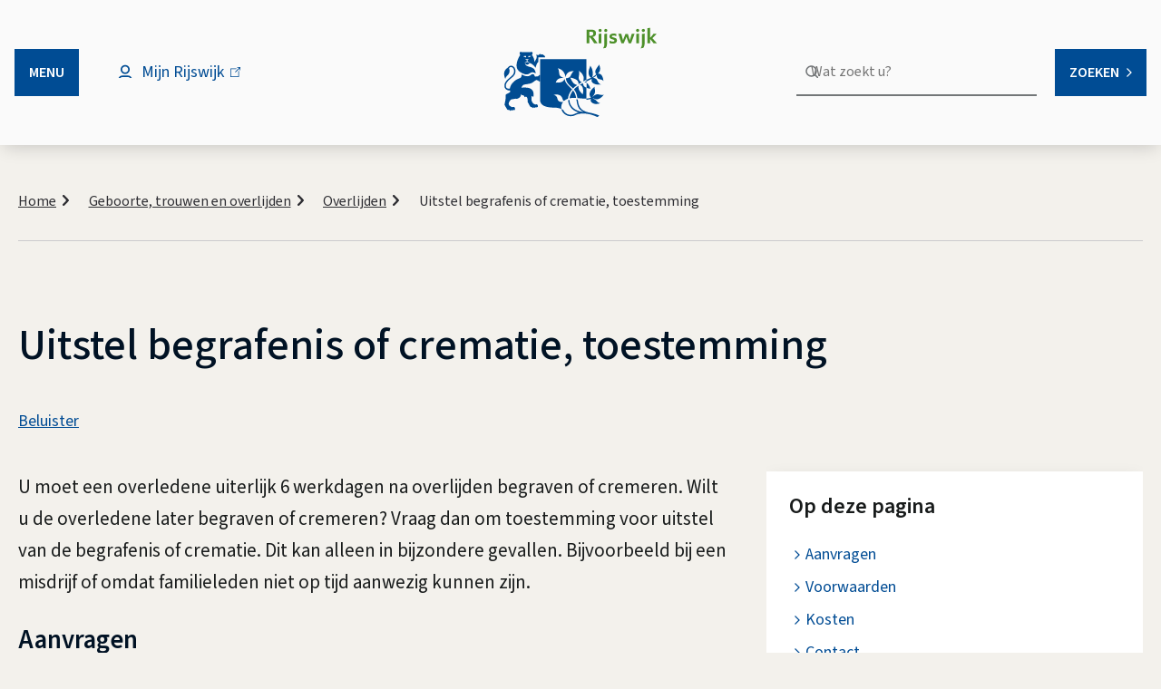

--- FILE ---
content_type: text/html; charset=UTF-8
request_url: https://www.rijswijk.nl/uitstel-begrafenis-crematie-toestemming
body_size: 17632
content:

<!DOCTYPE html>
<html lang="nl" dir="ltr">
  <head>
    <meta charset="utf-8" />
<script nonce="T1dNM1pUQXlNVE5tWkRFMU5qTm0=">var _paq = _paq || [];(function(){var u=(("https:" == document.location.protocol) ? "https://analytics.rijswijk.nl/" : "https://analytics.rijswijk.nl/");_paq.push(["setSiteId", "5"]);_paq.push(["setTrackerUrl", u+"matomo.php"]);_paq.push(["setDoNotTrack", 1]);if (!window.matomo_search_results_active) {_paq.push(["trackPageView"]);}_paq.push(["setIgnoreClasses", ["no-tracking","colorbox"]]);_paq.push(["enableLinkTracking"]);var d=document,g=d.createElement("script"),s=d.getElementsByTagName("script")[0];g.type="text/javascript";g.defer=true;g.async=true;g.src=u+"matomo.js";s.parentNode.insertBefore(g,s);})();</script>
<meta name="description" content="U moet een overledene uiterlijk 6 werkdagen na overlijden begraven of cremeren. Wilt u de overledene later begraven of cremeren? Vraag dan om toestemming voor uitstel van de begrafenis of crematie. Dit kan alleen in bijzondere gevallen. Bijvoorbeeld bij een misdrijf of omdat familieleden niet op tijd aanwezig kunnen zijn." />
<link rel="canonical" href="https://www.rijswijk.nl/uitstel-begrafenis-crematie-toestemming" />
<meta name="MobileOptimized" content="width" />
<meta name="HandheldFriendly" content="true" />
<meta name="viewport" content="width=device-width, initial-scale=1.0" />
<link rel="alternate" hreflang="nl" href="https://www.rijswijk.nl/uitstel-begrafenis-crematie-toestemming" />

    <title>Uitstel begrafenis of crematie, toestemming | Gemeente Rijswijk</title>
    <link rel="stylesheet" media="all" href="/sites/default/files/css/css_eQvC4dabtL5Bw24_ItzrAoYA7ErHbRaZ2GiL77pF8qs.css?delta=0&amp;language=nl&amp;theme=toptasks_sub_theme&amp;include=[base64]" />
<link rel="stylesheet" media="all" href="/sites/default/files/css/css_fjLbua947-lgNydLChIJxihhznfHjo-w8d6m68ZFsUs.css?delta=1&amp;language=nl&amp;theme=toptasks_sub_theme&amp;include=[base64]" />

    
                     <link rel="preload" href="/themes/contrib/toptasks_base_theme/fonts/source_sans/variable/SourceSansVariable-Italic.woff2" as="font" type="font/woff2" crossorigin>
      <link rel="preload" href="/themes/contrib/toptasks_base_theme/fonts/source_sans/variable/SourceSansVariable-Roman.woff2" as="font" type="font/woff2" crossorigin>
            <link rel="apple-touch-icon" sizes="180x180" href="/sites/default/themes/custom/toptasks_sub_theme/favicon/apple-touch-icon.png">
  <link rel="icon" type="image/png" sizes="32x32" href="/sites/default/themes/custom/toptasks_sub_theme/favicon/favicon-32x32.png">
  <link rel="icon" type="image/png" sizes="16x16" href="/sites/default/themes/custom/toptasks_sub_theme/favicon/favicon-16x16.png">
  <link rel="manifest" href="/sites/default/themes/custom/toptasks_sub_theme/favicon/site.webmanifest">
  <link rel="mask-icon" href="/sites/default/themes/custom/toptasks_sub_theme/favicon/safari-pinned-tab.svg" color="#004c92">
  <link rel="shortcut icon" href="/sites/default/themes/custom/toptasks_sub_theme/favicon/favicon.ico">
  <meta name="apple-mobile-web-app-title" content="Gemeente Rijswijk">
  <meta name="application-name" content="Gemeente Rijswijk">
  <meta name="msapplication-TileColor" content="#004c92">
  <meta name="msapplication-TileImage" content="/sites/default/themes/custom/toptasks_sub_theme/favicon/mstile-144x144.png">
  <meta name="msapplication-config" content="/sites/default/themes/custom/toptasks_sub_theme/favicon/browserconfig.xml">
  <meta name="theme-color" content="#ffffff">
             </head>
  <body class="user--not-logged-in path-node page--node page--node-type--task">
    <a href="#pagetitle" class="skip-link">Overslaan en naar de inhoud gaan</a>
    <div id="start" class="back-to-top-start"></div>
    
      <div class="dialog-off-canvas-main-canvas" data-off-canvas-main-canvas>
    
<div id="layout-container" class="layout-container"><header id="l-header" class="l-header l-root l-root--alt l-header--with-bottom" role="banner" aria-label="Kop"><div id="l-header__inner" class="l-header__inner"><div id="l-header__top" class="l-header__top">
        <div class="l-header__top--shadow"></div><div id="l-header__header" class="l-header__header">        

<div id="block-toptasks-sub-theme-branding" class="logo logo--rijswijk">
      
        
        <a href="/" class="logo__link logo__link--rijswijk">
      <svg xmlns="http://www.w3.org/2000/svg" width="170" height="100" viewBox="0 0 170 100" aria-labelledby="site-logo-title site-logo-desc" class="logo__svg logo__svg--rijswijk"  role="img">
        <title id="site-logo-title">Gemeente Rijswijk</title>
        <desc id="site-logo-desc">Logo dat naar de hoofdpagina leidt</desc>
        <path role="presentation" fill="#004C92" d="M29.94 27.449c1.147-.763 2.205.115 2.238.92 0 .017.038 1.469-.737 2.17-.236.214 2.897 3.04 2.67 7.607 0 0 2.726-2.97 2.613-5.663-.038-.925-.646-2.402-.493-2.29.697.507 2.43.836 3.104.151.909-1.445 2.272-.533 2.272 0 2.195-1.217 2.415.532 2.423.381 1.582-.078 2.044 2.476 2.044 2.476l-7.585-.008v5.257c-1.652.609-3.091 6.395-3.091 6.395-.91-2.131-5.887-6.255-7.086-5.036-.064.064-.6 1.528-2.076 1.534-2.02.008-2.515-2.768-2.494-2.199.484 7.193 11.126 1.514 11.884 12.095 0 0-2.877-3.122-6.512-.38-3.025 2.28-6.652 1.103-10.652-1.425-8.822-5.575-.05-18.56.074-18.787l.048.073s-1.362-2.006-.426-3.134c.658-.791 1.552-.35 1.951-.156l9.831.019Zm-8.16 4.566s1.717.983 2.681 1.11c.152.018.45.883.456.033 0 0 .205-.205.214-1.11.005-.575-3.35-.033-3.35-.033Zm5.75.033c-.061.514.124 1.083.124 1.083-.005.718.236-.03.505-.075 1.041-.172 2.421-1.17 2.421-1.17s-2.99-.352-3.05.162Zm.366 3.032c-.21-.031-.375-.041-.787.05-.205.046-.795.322-1.385.154-.05-.014-1.043-.343-1.398-.222-.247.083 1.27 1.119 1.378 1.328.109.209.184 1.076-.06 1.415-.243.34-2.402 1.059-1.902 1.311.2.101 1.7-.403 1.86-.464.736-.278.696-.142 1.09-.043.163.043 1.873.848 1.91.355.013-.173-1.739-.95-1.93-1.262-.189-.313-.26-.937-.044-1.354.217-.419 1.536-1.23 1.268-1.268Z"/>
        <path role="presentation" fill="#004C92" d="M40.408 35.044V80.31c0 5.957 6.049 8.411 15.891 8.411 4.132 0 7.214 1.364 7.657 1.57l-.021-.067.06.026c-.065-.378-.183-.932-.196-1.305-.095-2.805.692-4.962 2.047-6.59l.076-.107c-1.117.26-5.346.962-6.28-2.997-.786-3.325-1.894-3.752-4.185-4.638 0 0 6.488-1.694 8.854 2.368 1.68 2.882.853 4.273 2.63 4.257l.02-.004c1.226-1.037 2.603-1.903 4.255-2.422.222-3.395 1.647-6.833 4.535-10.185-2.16-2.172-5.184-4.89-6.701-7.305-.707-1.127-1.354-2.718-1.472-4.275 0 0-1.098 2.76-4.063 3.612-3.751 1.079-4.187-.12-5.852.636 1.068-3.929 3.807-5.51 9.398-5.51 0 0-1.889-.265-3.395-1.14-.73-.423-1.37-.991-1.661-1.74-.92-2.373-.41-5.714-1.934-7.558 0 0 7.449 1.113 8.448 9.728.863-4.001 2.816-6.515 8.945-6.776 0 0-2.338 2.72-2.983 4.666-.834 2.514-3.809 3.468-5.614 3.319.221 2.3.86 3.743 1.72 5.038 1.433 2.157 3.6 3.777 6.116 6.255 1.739-1.718 2.916-2.625 4.882-3.871-1.937-.045-3.556-1.239-4.59-2.384-1.067-1.183-2.125-3.059-3.272-5.753 0 0 5.014.769 7.347 2.883 2.274 2.065 1.742 3.957 1.802 4.465.551-.508 3.36-2.113 3.622-2.217 0 0-4.127-1.267-3.376-6.056.908-5.77.148-5.66-.08-6.493 0 0 4.077 2.004 5.311 6.493.422 1.537.093 2.98-.314 5.054 0 0 1.655-.718 3.464-1.675v-22.8h-51.14l.05-.178ZM71.344 80.5v-.02.02Zm-7.4 9.792c1.267 6.276 9.152 10.028 15.617 6.604.454-.24.959-.457 1.51-.652 5.005-1.778 13.818-1.584 22.426 2.841 0 0 1.91-1.068 2.231-1.602-2.042-.975-6.608-2.547-11.413-3.337-10.718-2.268-11.427-8.15-12.407-14.464l-1.454-.115c.226 1.434.421 2.859.694 4.231.828 4.165 2.378 7.84 7.725 9.845l-.585-.108c-2.735-.29-5.115-.922-7.14-1.819-5.458-2.414-8.298-6.76-8.318-11.641 0 0-1.056.246-1.485.425.254 5.672 3.867 10.654 9.803 12.949.601.232 1.226.438 1.876.613l-.077.034c-.615.128-1.214.29-1.799.476-.762.245-1.5.532-2.198.883-6.161 3.097-11.15-.324-12.852-3.948l-.04-.097c-.45-.49-1.773-1.041-2.066-1.16l.013.07-.061-.028Zm41.937-11.516c2.863-1.468 4.913-4.541 4.804-4.45-1.312 1.101-5.595-.237-5.605-.137-.008.102-2.789-1.393-7.018 2.898 0 0-.308.147.052-.328 1.06-1.403 3.897-3.928 2.714-8.143-.189-.705-.462-1.655-.106-2.989-8.337 6.154-5.398 11.153-4.105 12.062l-.266.16c-1.571.505-3.165.77-4.66.88l-.192.005V66.815l.088-.011c-2.852-.977-3.793-2.937-3.856-5.215 0 0-2.036 1.101-3.902 2.303 0 0 3.062-.69 3.915 4.104.59 3.305-.324 5.93-.324 5.93s-3.213-2.873-4.03-4.79c-.912-2.133-.504-4.658-.504-4.658-2.33 1.46-3.858 2.781-5.167 4.17 1.803 2.085 2.751 4.365 3.35 6.685.242.935.338 1.876.498 2.813 3.678.344 6.767.814 9.932.592v1.321c1.808-.133 3.397-.44 4.966-.985-.476 1.37-.207 2.45.366 3.28.654.946 1.784 1.567 2.814 1.915 3.59 1.207 7.184-.481 7.184-.481-.498-.209-1.799-.017-3.183-1.433a6.1 6.1 0 0 1-.489-.57c-1.163-1.522-2.635-2.499-4.812-3.197l.029-.112c2.043-.203 3.738 2.231 7.507.299ZM91.689 59.767l5.599-2.784c-.261 1.579-.388 3.008 1.16 4.387.24.212.518.398.842.607 3.006 1.926 8.472 1.299 8.472 1.299s-2.556-.77-3.725-3.55c-1.809-4.29-5.338-3.75-5.338-3.75 1.49-.742 3.345-2.15 4.33-3.241-.134 1.119-.016 1.846.125 2.15.45 1.51 1.511 2.364 4.022 2.773 2.799.458 3.103 1.96 3.103 1.96-.144-2.041-.595-3.821-1.058-4.974-1.711-4.249-5.132-3.29-5.132-3.29 4.982-4.831 1.256-10.061 1.256-10.061-.504 1.52-.705 1.013-3.021 4.759-2.317 3.746.101 5.87.101 5.87-.903.885-3.255 2.816-4.632 3.342 0 0 .71-1.985.769-3.325.274-6.26-2.885-9.43-2.885-9.43-.14 2.252-1.733 3.64-1.81 7.39-.041 1.916.595 3.663 1.472 4.745.713.883 1.53 1.069 1.53 1.069-1.3.548-3.562 1.62-5.37 2.31v1.542-.003.206h.19ZM76.685 69.924c-2.18 2.796-3.42 5.725-3.76 8.532 2.361-.502 4.89-.568 7.277-.393-.529-2.91-1.342-5.808-3.35-8.343l-.167.204Zm19.242-2.234c-1.228-3.85-2.91-5.569-4.256-6.317l-.172-.053v-1.747.004-.011l-2.615 1.294c.05.052 1.282-.318 2.76.462l.014 5.494.152.04c2.69 1.086 4.117.834 4.117.834Z"/>
        <path role="presentation" fill="#4D902A" d="M94.751 11.122v6.628h-3.055V2.645h4.247c.767 0 1.519.04 2.257.121a5.89 5.89 0 0 1 1.98.556c.583.29 1.055.704 1.416 1.244.361.542.541 1.271.541 2.19 0 1.096-.324 1.981-.974 2.655-.648.674-1.585 1.13-2.808 1.367.221.104.46.282.718.534.258.252.582.633.973 1.144.39.511.881 1.186 1.469 2.023.59.836 1.341 1.885 2.255 3.144v.126h-3.713a183.277 183.277 0 0 0-1.78-2.79 40.33 40.33 0 0 0-1.36-1.969c-.398-.534-.752-.949-1.06-1.245-.31-.297-.598-.504-.864-.623h-.242Zm4.395-4.236c0-.34-.055-.628-.165-.865a1.388 1.388 0 0 0-.541-.587c-.25-.155-.59-.27-1.017-.344a9.444 9.444 0 0 0-1.566-.11h-1.106v4.544h.73c1.295 0 2.23-.21 2.804-.632.574-.422.86-1.09.86-2.006ZM108.286 3.559c0 .49-.166.901-.496 1.235-.329.335-.729.501-1.199.501-.484 0-.895-.166-1.232-.5a1.67 1.67 0 0 1-.505-1.236c0-.475.167-.88.505-1.213.337-.334.748-.501 1.232-.501.469 0 .87.167 1.199.5.33.334.496.739.496 1.214Zm-3.264 14.19V7.466l2.971-.445v10.73h-2.971ZM114.305 16.925c0 1.348-.128 2.544-.385 3.588s-.613 1.802-1.068 2.276l-2.845.578-.088-.311a6.17 6.17 0 0 0 .741-1.144 5.61 5.61 0 0 0 .42-1.232c.095-.445.162-.937.199-1.477.036-.54.054-1.166.054-1.877v-9.84l2.972-.466v9.905Zm.272-13.366c0 .49-.165.901-.495 1.235-.331.335-.729.501-1.199.501-.484 0-.895-.166-1.232-.5a1.671 1.671 0 0 1-.506-1.236c0-.475.169-.88.506-1.213.337-.334.748-.501 1.232-.501.469 0 .868.167 1.199.5.33.334.495.739.495 1.214ZM125.159 14.441c0 .623-.111 1.16-.332 1.613a3.105 3.105 0 0 1-.917 1.122 3.916 3.916 0 0 1-1.405.657c-.545.14-1.15.211-1.814.211-.677 0-1.319-.04-1.924-.122a8.637 8.637 0 0 1-1.769-.431l.089-2.57.132-.023c.531.311 1.096.556 1.692.733a6.174 6.174 0 0 0 1.761.267c.619 0 1.062-.104 1.328-.313a.98.98 0 0 0 .397-.806 1.02 1.02 0 0 0-.077-.403.775.775 0 0 0-.299-.324 3.13 3.13 0 0 0-.608-.291 14.549 14.549 0 0 0-1.006-.325 11.822 11.822 0 0 1-1.573-.555 4.045 4.045 0 0 1-1.05-.655 2.221 2.221 0 0 1-.598-.832c-.125-.311-.188-.689-.188-1.133 0-.607.129-1.117.387-1.532a3.032 3.032 0 0 1 1.007-.999c.412-.252.88-.433 1.404-.544a7.51 7.51 0 0 1 1.56-.167c.56 0 1.109.034 1.648.1.537.066 1.042.18 1.514.342l-.087 2.392a9.224 9.224 0 0 0-1.657-.523 7.278 7.278 0 0 0-1.414-.144c-.53 0-.957.07-1.281.212-.324.142-.486.382-.486.725 0 .163.033.297.099.401.067.104.185.204.354.301.169.096.405.189.707.279.302.089.696.2 1.181.334.531.133.998.282 1.404.445.404.162.739.36 1.004.59.266.229.468.503.609.822.139.32.208.701.208 1.146ZM140.771 17.75h-2.629l-2.495-7.127-2.982 7.127h-2.541l-3.402-10.436h3.286l1.833 7.105 2.695-7h2.719l2.164 7.156 2.077-7.26h3.097l-3.822 10.434ZM149.696 3.559c0 .49-.164.901-.494 1.235-.331.335-.73.501-1.199.501a1.68 1.68 0 0 1-1.232-.5 1.668 1.668 0 0 1-.507-1.236c0-.475.169-.88.507-1.213.337-.334.747-.501 1.232-.501.469 0 .867.167 1.199.5.33.334.494.739.494 1.214Zm-3.264 14.19V7.466l2.971-.445v10.73h-2.971ZM155.716 16.925c0 1.348-.128 2.544-.384 3.588-.258 1.044-.613 1.802-1.069 2.276l-2.844.578-.088-.311c.309-.385.555-.767.74-1.144.183-.377.323-.788.42-1.232.095-.445.162-.937.199-1.477.037-.54.055-1.166.055-1.877v-9.84l2.971-.466v9.905Zm.272-13.366c0 .49-.164.901-.494 1.235-.331.335-.73.501-1.2.501-.484 0-.894-.166-1.232-.5a1.671 1.671 0 0 1-.506-1.236c0-.475.169-.88.506-1.213.338-.334.748-.501 1.232-.501.47 0 .869.167 1.2.5.33.334.494.739.494 1.214ZM169.207 17.616v.134h-3.62l-3.829-4.799v4.799h-2.972V1.11l2.972-.444V11.64c.323-.31.657-.654 1.003-1.031.346-.377.681-.758 1.005-1.142.324-.385.626-.762.904-1.132.28-.37.516-.71.708-1.02h3.39v.126c-.295.355-.638.744-1.028 1.166a49.06 49.06 0 0 1-2.453 2.467c-.404.377-.763.7-1.071.966l4.991 5.576Z"/>
        <path role="presentation" fill="#004C92" d="M30.859 88.19c-.943.029-1.84-1.369-2.318-2.428-.483-1.067-.772-1.552-1.887-3.383.461-5.975-1.847-6.463-3.088-5.096-.253.278-.583-2.543-2.28-2.287-1.28.194-1.93-1.26-1.93-1.26.456 3.49-3.71 5.919-6.188 5.08 0 0-2.983.705-4.65.89 0 0-6.843 6.012 1.389 8.54.022.008.445-.348 1.133-.36 1.24-.022 1.693 1.215 1.743 1.632.05.417.214 1.266-.108 1.931 0 0-.196-.293-1.216-.49.015.446-.166.655-.357 1.024 0 0-.298-.523-1.313-.727.025.396-.147.507-.329.857 0 0-.286-.434-1.367-.595.025.397-.144.52-.328.876 0 0-.661-1.116-1.724-1.134-.53-.007-.299.064-.842.003a1.598 1.598 0 0 1-1.254-.946s-2.764-4.548-2.707-5.006c1.66-7.11 1.247-8.482 1.257-10.415.007-1.465 5.983-2.592 5.003-4.44-.205-.383-.235-.597-.235-.597s-6.006.18-6.143-5.063c-.124-4.788 3.93-7.288 8.18-11.125 4.115-3.714 2.307-8.327.641-9.268-2.01-1.138-3.182-.01-3.689.814 0 0 .082.223.135.445 1.299 5.074-1.31 6.661-1.227 6.721.079.062-3.293 3.033-3.044 4.732.019.141-1.515-3.222-1.265-6.442.292-3.738 3.153-5.404 4.154-6.193.83-1.457 3.048-2.755 5.523-1.449 2.928 1.546 4.464 7.256.135 11.447-2.082 2.014-8.14 5.59-8.02 10.221.103 3.956 4.558 3.022 4.56 2.89.032-3.188 4.03-9.12 10.284-11.121 3.43-1.101 2.359-4.576 2.783-4.339 1.957 1.094 6.693 3.675 10.071.458 1.44-1.37 4.014-.99 4.089 1.446.024.793 4.033.076 4.033.076s.85-1.778 1.98-1.446v7.003s-1.298.38-1.752-.381c-.725-1.216-.87-.57-1.467-.42 0 0 .163-1.99-3.918 1.362-2.9 2.38-5.424 2.18-8.031 2.667-2.233.416-4.335.349-5.327 3.84 0 0 5.476-.636 8.882.565 6.366 2.244 4.074 9.88 4.074 9.88-.15-.905-1.648-1.356-1.648-1.356.09-.02-2.31 7.654 4.002 9.551.021.007.43-.18.884-.27 1.424-.28 1.816 1.361 1.816 1.361s.216 1.266-.106 1.931c0 0-.189-.296-1.216-.492.015.448-.167.657-.358 1.027 0 0-.299-.526-1.317-.729.026.397-.142.507-.324.86 0 0-.287-.435-1.368-.595.026.397-.143.519-.327.874 0 0-.806-1.056-1.869-1.09-.434-.015-.214-.061-.214-.061Z"/>
      </svg>
      <svg width="94" height="65" viewBox="0 0 94 65" fill="none" xmlns="http://www.w3.org/2000/svg" aria-labelledby="site-logo-mobile-title site-logo-mobile-desc" class="logo__svg logo__svg--rijswijk logo__svg--mobile"  role="img">
        <title id="site-logo-mobile-title">Gemeente Rijswijk</title>
        <desc id="site-logo-mobile-desc">Logo dat naar de hoofdpagina leidt</desc>
        <g clip-path="url(#clip0_3262_130)">
          <path d="M25.3199 3.30674C26.2899 2.66172 27.1846 3.40399 27.2118 4.08553C27.2125 4.09937 27.2447 5.32714 26.5893 5.92026C26.3893 6.10131 29.039 8.49073 28.8467 12.3532C28.8467 12.3532 31.1519 9.84189 31.0563 7.56395C31.0242 6.78208 30.5103 5.53317 30.6396 5.62697C31.2291 6.05634 32.6939 6.33464 33.2648 5.75574C34.0333 4.53297 35.1857 5.30484 35.1857 5.75574C37.0424 4.72594 37.2283 6.2051 37.2351 6.07786C38.5734 6.01136 38.9641 8.17129 38.9641 8.17129L32.549 8.16437V12.6103C31.1519 13.1254 29.9349 18.0184 29.9349 18.0184C29.1664 16.216 24.9566 12.7287 23.943 13.7593C23.8887 13.8135 23.4356 15.0516 22.1876 15.0566C20.4781 15.0639 20.0602 12.716 20.0778 13.1973C20.4877 19.28 29.4871 14.4777 30.128 23.4257C30.128 23.4257 27.6951 20.7857 24.6209 23.1036C22.063 25.0325 18.9954 24.0373 15.6131 21.8997C8.15262 17.185 15.5699 6.20395 15.6758 6.01175L15.7159 6.07287C15.7159 6.07287 14.5643 4.3769 15.3558 3.42321C15.9125 2.75359 16.668 3.12723 17.006 3.29098L25.3199 3.30674ZM18.4192 7.16879C18.4192 7.16879 19.871 7.99985 20.6861 8.1071C20.8146 8.12247 21.0674 8.8536 21.0719 8.13516C21.0719 8.13516 21.2451 7.96141 21.2524 7.19569C21.257 6.7102 18.4192 7.16879 18.4192 7.16879ZM23.2808 7.19608C23.2299 7.63122 23.3867 8.1121 23.3867 8.1121C23.3821 8.71944 23.5859 8.08749 23.8138 8.04905C24.694 7.90337 25.8609 7.05962 25.8609 7.05962C25.8609 7.05962 23.3317 6.76171 23.2808 7.19608ZM23.5913 9.76001C23.4127 9.73425 23.2743 9.7258 22.9252 9.80268C22.752 9.84189 22.253 10.0752 21.7541 9.93299C21.7116 9.92107 20.8724 9.64316 20.5722 9.74502C20.3634 9.81575 21.6466 10.6914 21.7376 10.8678C21.8294 11.045 21.8932 11.7781 21.6868 12.0652C21.4807 12.352 19.6553 12.9601 20.0778 13.1738C20.2464 13.2592 21.5151 12.8329 21.6504 12.781C22.2733 12.5465 22.2393 12.6614 22.5723 12.7452C22.7111 12.781 24.1568 13.4621 24.1881 13.0455C24.1988 12.899 22.7176 12.2421 22.5566 11.978C22.3964 11.7127 22.3356 11.1854 22.5191 10.8325C22.7019 10.4784 23.8176 9.7923 23.5913 9.76001Z" fill="#004C92"/>
          <path d="M34.1721 9.73041V48.0103C34.1721 53.0482 39.2872 55.1235 47.6106 55.1235C51.1045 55.1235 53.711 56.2763 54.0861 56.4512L54.0682 56.3944L54.1194 56.4166C54.064 56.0968 53.9642 55.6283 53.9535 55.3127C53.8732 52.9409 54.5381 51.1162 55.684 49.7397L55.7482 49.6489C54.8042 49.8688 51.2277 50.4623 50.437 47.115C49.7732 44.3031 48.8361 43.9418 46.8983 43.1922C46.8983 43.1922 52.385 41.7603 54.3863 45.1949C55.8067 47.632 55.1078 48.8083 56.61 48.7948L56.6269 48.7921C57.6638 47.9149 58.8285 47.1827 60.2256 46.7437C60.4129 43.8726 61.6185 40.965 64.0606 38.1305C62.2337 36.2938 59.6765 33.9955 58.3937 31.9528C57.7957 30.9999 57.2486 29.6537 57.1492 28.3372C57.1492 28.3372 56.2204 30.672 53.7133 31.392C50.5406 32.3042 50.1724 31.2913 48.7638 31.9294C49.6677 28.6074 51.9836 27.2705 56.7121 27.2705C56.7121 27.2705 55.1147 27.046 53.841 26.3056C53.2232 25.9485 52.6814 25.468 52.4359 24.8349C51.6578 22.8276 52.0887 20.0027 50.801 18.4428C50.801 18.4428 57.0998 19.3846 57.9448 26.6697C58.6748 23.2862 60.3265 21.1605 65.5093 20.9398C65.5093 20.9398 63.5325 23.2393 62.9865 24.8857C62.2811 27.0114 59.7656 27.8179 58.2393 27.6918C58.4262 29.6376 58.9657 30.8573 59.6933 31.9524C60.9058 33.7772 62.7373 35.1468 64.8658 37.2421C66.3363 35.7899 67.332 35.0222 68.9941 33.9686C67.3565 33.9309 65.9873 32.9211 65.1132 31.9528C64.2105 30.9518 63.3154 29.3658 62.3457 27.0875C62.3457 27.0875 66.5856 27.7375 68.5586 29.5257C70.4818 31.2717 70.0322 32.8715 70.0826 33.3013C70.5487 32.8719 72.9243 31.5142 73.1457 31.4266C73.1457 31.4266 69.6556 30.3553 70.291 26.3056C71.0584 21.4265 70.4157 21.5183 70.223 20.8145C70.223 20.8145 73.6706 22.5089 74.7148 26.3056C75.0712 27.6053 74.7936 28.8254 74.4487 30.5794C74.4487 30.5794 75.8489 29.9724 77.3783 29.1629V9.88071H34.1304L34.1721 9.73041ZM60.3342 48.1702H60.3345L60.333 48.1525L60.3342 48.1702ZM54.0754 56.4509C55.1475 61.7586 61.8154 64.9314 67.2827 62.0358C67.6665 61.8336 68.0936 61.6491 68.559 61.4845C72.792 59.9812 80.2456 60.1445 87.5244 63.887C87.5244 63.887 89.1403 62.9837 89.4113 62.532C87.6846 61.7075 83.8236 60.3779 79.76 59.7106C70.6963 57.7924 70.0964 52.8179 69.2678 47.4782L68.0378 47.381C68.2294 48.5938 68.3942 49.7989 68.6251 50.9594C69.3252 54.4816 70.6359 57.5898 75.1572 59.2846L74.6628 59.1939C72.35 58.9475 70.3377 58.414 68.6251 57.6556C64.0093 55.614 61.607 51.9384 61.5906 47.8108C61.5906 47.8108 60.6974 48.0187 60.3345 48.1702C60.549 52.9667 63.6048 57.1801 68.6251 59.1205C69.1333 59.3173 69.6613 59.4911 70.2111 59.6391L70.1461 59.6683C69.6261 59.7759 69.1195 59.9135 68.6251 60.0707C67.9801 60.2775 67.3565 60.5205 66.7661 60.8176C61.5558 63.4365 57.3369 60.5432 55.8973 57.4787L55.8633 57.3961C55.4829 56.9829 54.3645 56.5158 54.1167 56.4163L54.127 56.4743L54.0754 56.4509ZM89.5406 46.7118C91.962 45.4705 93.696 42.8716 93.6031 42.9485C92.4939 43.8803 88.8718 42.7486 88.8638 42.8328C88.8569 42.9189 86.5047 41.6554 82.9285 45.2837C82.9285 45.2837 82.6682 45.4083 82.9721 45.0066C83.8691 43.8196 86.268 41.6846 85.2678 38.1205C85.1076 37.5243 84.8766 36.7205 85.1783 35.5927C78.1273 40.7967 80.613 45.0246 81.7066 45.7931L81.4813 45.9284C80.1527 46.3554 78.8049 46.5795 77.5408 46.6729L77.3779 46.6764V36.5979L77.4529 36.5887C75.0406 35.7626 74.2449 34.1047 74.1922 32.1788C74.1922 32.1788 72.4704 33.1099 70.8917 34.1258C70.8917 34.1258 73.4818 33.5423 74.2029 37.5965C74.7018 40.3919 73.9291 42.6122 73.9291 42.6122C73.9291 42.6122 71.2113 40.1816 70.5204 38.5602C69.7492 36.7566 70.0945 34.6217 70.0945 34.6217C68.1242 35.856 66.8323 36.9734 65.7253 38.1482C67.2494 39.9114 68.0516 41.8395 68.5582 43.8015C68.7628 44.5918 68.8442 45.3875 68.9792 46.1805C72.0892 46.4707 74.7015 46.869 77.3779 46.681V47.7981C78.9073 47.6854 80.2513 47.4256 81.5781 46.9647C81.1755 48.1233 81.4033 49.0378 81.8878 49.7389C82.4407 50.5392 83.3958 51.0643 84.2672 51.3587C87.303 52.3789 90.3424 50.9513 90.3424 50.9513C89.921 50.7752 88.8214 50.9374 87.6506 49.7393C87.5126 49.5994 87.3765 49.4398 87.2373 49.258C86.2535 47.9703 85.0085 47.1446 83.1679 46.5542L83.192 46.4596C84.9202 46.2874 86.3533 48.3462 89.5406 46.7118ZM77.5393 30.6386L82.274 28.2845C82.053 29.6191 81.9455 30.8277 83.2555 31.9943C83.4577 32.1731 83.6933 32.3307 83.9674 32.5071C86.5093 34.1358 91.1315 33.6057 91.1315 33.6057C91.1315 33.6057 88.9701 32.9546 87.9813 30.604C86.4519 26.9756 83.4669 27.4323 83.4669 27.4323C84.7275 26.8053 86.2959 25.6145 87.1287 24.6915C87.0159 25.6379 87.1157 26.253 87.235 26.5097C87.6154 27.7863 88.5124 28.509 90.636 28.8553C93.0032 29.2424 93.2597 30.5125 93.2597 30.5125C93.1381 28.7861 92.7573 27.2808 92.365 26.3056C90.9182 22.713 88.0257 23.5237 88.0257 23.5237C92.2388 19.4384 89.0875 15.0151 89.0875 15.0151C88.6615 16.3005 88.4918 15.8719 86.533 19.0397C84.573 22.2076 86.6179 24.0046 86.6179 24.0046C85.8547 24.7523 83.8653 26.386 82.7014 26.8303C82.7014 26.8303 83.3021 25.1521 83.3511 24.0185C83.5831 18.7245 80.912 16.0434 80.912 16.0434C80.7935 17.9484 79.4465 19.1216 79.3803 22.2929C79.3459 23.9139 79.8843 25.3911 80.6256 26.3056C81.2286 27.0525 81.9195 27.2097 81.9195 27.2097C80.8203 27.6733 78.9073 28.5805 77.3779 29.1632V30.4675V30.4648V30.6389H77.5393V30.6386ZM64.8509 39.2268C63.0064 41.5916 61.9576 44.0683 61.6713 46.4423C63.6675 46.0175 65.8056 45.9618 67.8245 46.1098C67.3775 43.6485 66.6896 41.1983 64.9912 39.0549L64.8509 39.2268ZM81.1227 37.3378C80.0842 34.082 78.6619 32.6286 77.5236 31.9959L77.3779 31.9505V30.4733V30.4767V30.4675L75.1668 31.5623C75.21 31.6057 76.2508 31.2928 77.5007 31.9528L77.5129 36.5986L77.6418 36.6329C79.9156 37.5508 81.1227 37.3378 81.1227 37.3378Z" fill="#004C92"/>
          <path d="M26.0963 54.6742C25.2995 54.6988 24.5413 53.5168 24.1364 52.6211C23.728 51.7189 23.4833 51.3084 22.5404 49.7604C22.9304 44.7071 20.9785 44.2943 19.9293 45.4502C19.7148 45.6854 19.4361 43.2999 18.0011 43.5167C16.9179 43.68 16.3692 42.4515 16.3692 42.4515C16.7543 45.4029 13.232 47.4564 11.1356 46.7471C11.1356 46.7471 8.61321 47.3433 7.20386 47.499C7.20386 47.499 1.41618 52.5835 8.37768 54.7219C8.3968 54.7288 8.75468 54.427 9.33624 54.4174C10.3854 54.3986 10.7678 55.4445 10.8098 55.7974C10.8519 56.1499 10.9914 56.8683 10.7192 57.4307C10.7192 57.4307 10.5533 57.1824 9.69068 57.0156C9.7033 57.3934 9.55036 57.5695 9.38824 57.882C9.38824 57.882 9.13627 57.4395 8.27789 57.267C8.2993 57.6018 8.15401 57.6956 8.0003 57.9915C8.0003 57.9915 7.75789 57.6248 6.84406 57.4888C6.86548 57.8247 6.72248 57.9277 6.56648 58.2295C6.56648 58.2295 6.00747 57.2854 5.10895 57.2708C4.66083 57.2646 4.85583 57.3242 4.397 57.2731C4.05098 57.2343 3.57456 57.0056 3.33636 56.4728C3.33636 56.4728 0.998652 52.6265 1.04683 52.2398C2.45006 46.227 2.10174 45.0666 2.10977 43.4317C2.11589 42.1928 7.16945 41.2399 6.3405 39.6777C6.16768 39.3532 6.14245 39.1726 6.14245 39.1726C6.14245 39.1726 1.06289 39.3252 0.947419 34.8908C0.842272 30.8411 4.27045 28.7277 7.86418 25.4823C11.3447 22.3417 9.81571 18.4409 8.40674 17.6444C6.70718 16.6826 5.71574 17.6359 5.28751 18.3328C5.28751 18.3328 5.35671 18.522 5.40145 18.7092C6.49956 23.0006 4.29377 24.3425 4.36336 24.3936C4.43027 24.4455 1.57906 26.9583 1.78898 28.3952C1.80542 28.5144 0.508095 25.6698 0.719919 22.9475C0.966154 19.7863 3.38606 18.377 4.23221 17.7097C4.93459 16.4774 6.81003 15.3799 8.90303 16.4847C11.3795 17.792 12.6784 22.6208 9.01697 26.1649C7.257 27.8682 2.13309 30.8919 2.23442 34.8085C2.32236 38.1543 6.08968 37.3644 6.09083 37.2533C6.11874 34.5564 9.4995 29.5407 14.7878 27.8475C17.6891 26.9164 16.7829 23.9777 17.142 24.1788C18.7968 25.1032 22.8016 27.2862 25.6585 24.5655C26.8755 23.4069 29.053 23.7279 29.1161 25.7882C29.1371 26.4594 32.5275 25.8524 32.5275 25.8524C32.5275 25.8524 33.2459 24.3494 34.201 24.63V30.5521C34.201 30.5521 33.1037 30.8742 32.7198 30.23C32.1065 29.2017 31.9841 29.7479 31.4791 29.8752C31.4791 29.8752 31.6171 28.1926 28.1656 31.0268C25.7128 33.0395 23.5793 32.8708 21.3742 33.2821C19.4862 33.6334 17.7086 33.5769 16.8694 36.5298C16.8694 36.5298 21.5004 35.9913 24.3807 37.0069C29.7646 38.905 27.8261 45.3618 27.8261 45.3618C27.6991 44.5972 26.4324 44.2159 26.4324 44.2159C26.5092 44.1982 24.4782 50.6884 29.8166 52.2928C29.8346 52.299 30.1806 52.1399 30.5645 52.0641C31.7689 51.8273 32.1004 53.2158 32.1004 53.2158C32.1004 53.2158 32.2828 54.2859 32.0105 54.8487C32.0105 54.8487 31.8507 54.5981 30.982 54.4324C30.9946 54.8114 30.8409 54.9882 30.6792 55.3011C30.6792 55.3011 30.4264 54.856 29.5658 54.6846C29.5872 55.0198 29.4457 55.1128 29.2916 55.4111C29.2916 55.4111 29.0492 55.044 28.1346 54.9083C28.1568 55.2443 28.0134 55.3473 27.8578 55.6479C27.8578 55.6479 27.1764 54.7541 26.2779 54.7257C25.9109 54.7134 26.0963 54.6742 26.0963 54.6742Z" fill="#004C92"/>
        </g>
        <defs>
          <clipPath id="clip0_3262_130">
            <rect width="94" height="64.1412" fill="white"/>
          </clipPath>
        </defs>
      </svg>
    </a>
  </div>


  </div><div id="l-header__primary-menu" class="l-header__primary-menu">    <button id="l-header__menu-button" class="l-header__menu-button button" aria-controls="l-header__expandable" aria-expanded="false">
      Menu
    </button>
            

  <nav id="header-button" class="header-button" >
    
        
          <a class="header-button__link" href="https://mijn.rijswijk.nl">Mijn Rijswijk</a>

      </nav>


        <button id="l-header__search-button" class="l-header__search-button button" aria-controls="l-header__bottom" aria-expanded="false">
      <span class="search__button-text visually-hidden">Expand search </span>
      <svg class="icon icon__search l-header__search-button-icon" width="22" height="22" aria-hidden="true" focusable="false" role="img">
        <use xlink:href="/themes/contrib/toptasks_base_theme/dist/images/sprite.svg#icon-search"></use>
      </svg>
    </button>
  </div></div><div id="l-header__bottom" class="l-header__bottom">
        <div id="l-header__secondary-menu" class="l-header__secondary-menu">            <div class="views-exposed-form views-exposed-form-search-search bef-exposed-form block block--search block--search-header" data-drupal-selector="views-exposed-form-search-search" id="block-toptasks-sub-theme-search-header">
  
      <h2 class="h2 visually-hidden">Zoeken</h2>
    
      <form action="/zoeken" method="get" id="views-exposed-form-search-search" accept-charset="UTF-8" novalidate>
  
<div class="js-form-item form-item js-form-type-textfield form-type-textfield js-form-item-searchtext form-item-searchtext">
              
<label for="edit-searchtext" class="label label--default">Wat zoekt u?        <svg class="icon icon__asterisk form-required__asterisk" width="16" height="16" aria-label="Verplicht" focusable="false" role="img">
      <title>Verplicht</title>
      <use xlink:href="/themes/contrib/toptasks_base_theme/dist/images/sprite.svg#icon-asterisk"></use>
    </svg>
  </label>                                            <div class="form-item__input"><input placeholder="Wat zoekt u?" data-drupal-selector="edit-searchtext" type="text" id="edit-searchtext" name="searchtext" value="" size="30" maxlength="128" class="form-text input"/>
</div>
                                                                    </div>
<div data-drupal-selector="edit-actions" class="form-actions js-form-wrapper form-wrapper" id="edit-actions"><button data-twig-suggestion="search_results_submit" class="button search__button button js-form-submit form-submit" data-drupal-selector="edit-submit-search" type="submit" id="edit-submit-search">
      <span class="search__button-toggle-text search__button-toggle-text--open visually-hidden">Open </span>
    <span class="search__button-text">Zoeken</span>
      <svg class="icon icon__search search__button-icon" width="6" height="10" viewBox="0 0 6 10" aria-hidden="true" focusable="false" role="img" fill="none">
    <path d="M0.388864 9.61114C0.120379 9.34265 0.120379 8.90735 0.388864 8.63886L4.02773 5L0.388864 1.36114C0.120378 1.09265 0.120378 0.65735 0.388864 0.388865C0.657349 0.120378 1.09265 0.120378 1.36114 0.388864L5.48614 4.51386C5.75462 4.78235 5.75462 5.21765 5.48614 5.48614L1.36114 9.61114C1.09265 9.87962 0.65735 9.87962 0.388864 9.61114Z" fill="#FFFFFF"/>
  </svg>
</button>

</div>


</form>

  </div>


  </div>
      </div>    <div id="l-header__expandable" class="l-header__expandable">
      <div id="l-header__expandable-inner" class="l-header__expandable-inner">  
<div id="block-toptasks-sub-theme-dropdownmenu" class="block block-dropdown-menu">
        
        
        <div class="dropdown-menu-item"><h3><a href="https://www.rijswijk.nl/home">Regelen</a></h3><ul class="dropdown-menu-item-children"><li><a href="https://www.rijswijk.nl/verhuizen">Verhuizen</a></li><li><a href="https://www.rijswijk.nl/rijbewijs-paspoort-en-identiteitskaart">Rijbewijs, Paspoort en identiteitskaart</a></li><li><a href="https://www.rijswijk.nl/parkeren-rijswijk">Verlengen parkeervergunning</a></li><li><a href="https://www.rijswijk.nl/gemeenteraadsverkiezing-2026">Gemeenteraadsverkiezing 2026</a></li><li><a href="https://www.rijswijk.nl/meldingen">Melding doen</a></li><li><a href="https://www.rijswijk.nl/geboorte-trouwen-en-overlijden">Geboorte, trouwen en overlijden</a></li><li><a href="https://www.rijswijk.nl/werk-bijstand-en-uitkering">Werk, bijstand en uitkering</a></li><li><a href="https://www.rijswijk.nl/rijswijk-schakelt-over">Rijswijk schakelt over</a></li><li><a href="https://www.rijswijk.nl/uittreksels-akten-en-verklaringen">Uittreksels, Akten en Verklaringen</a></li><li><a href="https://www.rijswijk.nl/ondernemen">Ondernemen</a></li><li><a href="https://www.rijswijk.nl/jeugd-en-onderwijs">Jeugd en Onderwijs</a></li><li><a href="https://www.rijswijk.nl/zorg-en-ondersteuning">Zorg en ondersteuning</a></li><li><a href="https://www.rijswijk.nl/wonen-en-verbouwen">Wonen en (ver)bouwen</a></li><li><a href="https://www.rijswijk.nl/verkeer-en-vervoer">Verkeer en vervoer</a></li><li><a href="https://www.rijswijk.nl/vergunningen-en-subsidies">Vergunningen en subsidies</a></li><li><a href="https://www.rijswijk.nl/afval">Afval</a></li><li><a href="https://www.rijswijk.nl/vrije-tijd">Vrije tijd</a></li><li><a href="https://www.rijswijk.nl/groen">Groen</a></li></ul></div>
<div class="dropdown-menu-item"><h3><a href="/">Bestuur en organisatie</a></h3><ul class="dropdown-menu-item-children"><li><a href="https://www.rijswijk.nl/nevenfuncties-burgemeester-en-wethouders">Nevenfuncties burgemeester en wethouders</a></li><li><a href="https://www.rijswijk.nl/vastgestelde-besluitenlijsten-en-agendas">Vastgestelde besluitenlijsten</a></li><li><a href="https://www.rijswijk.nl/over-de-organisatie">Over de organisatie</a></li><li><a href="https://www.werkenvoorrijswijk.nl/">Vacatures</a></li></ul></div>
<div class="dropdown-menu-item"><h3><a href="/">Over Rijswijk</a></h3><ul class="dropdown-menu-item-children"><li><a href="https://www.rijswijk.nl/80-jaar-vrijheid">80 jaar vrijheid</a></li><li><a href="https://www.rijswijk.nl/nieuwsoverzicht">Nieuws</a></li><li><a href="https://zoek.officielebekendmakingen.nl/resultaten?svel=Publicatiedatum&amp;svol=Aflopend&amp;pg=10&amp;q=%28c.product-area%3D%3D%22officielepublicaties%22%29and%28%28%28%28w.organisatietype%3D%3D%22gemeente%22%29and%28dt.creator%3D%3D%22Rijswijk%22%29%29%29%29">Bekendmakingen</a></li><li><a href="https://www.rijswijk.nl/plannen-en-projecten">Plannen en projecten</a></li><li><a href="https://rijswijk.incijfers.nl/">Rijswijk in cijfers</a></li><li><a href="https://samen.rijswijk.nl/nl-NL/">Samen.Rijswijk: Meedenken over plannen in Rijswijk</a></li></ul></div>

    </div>

</div>
    </div>
  </div></header><div class="l-breadcrumb l-root l-root--default">        
<div id="block-toptasks-sub-theme-breadcrumbs" class="block">
      
        
        
    <nav class="breadcrumb-container breadcrumb-container--compact" role="navigation" aria-labelledby="system-breadcrumb">
    <h2 id="system-breadcrumb" class="visually-hidden breadcrumb__title">Kruimelpad</h2>
            <ol class="breadcrumb" id="breadcrumb-list">
            <li class="breadcrumb__li breadcrumb__li--link"><a href="/" class="breadcrumb__item breadcrumb__link">Home</a><svg class="breadcrumb__icon icon icon__chevron-inline" width="9" height="16" aria-hidden="true" focusable="false" role="img"><use xlink:href="/themes/contrib/toptasks_base_theme/dist/images/sprite.svg#icon-chevron-right"></use></svg>            </li>
            <li class="breadcrumb__li breadcrumb__li--link"><a href="https://www.rijswijk.nl/geboorte-trouwen-en-overlijden" class="breadcrumb__item breadcrumb__link">Geboorte, trouwen en overlijden</a><svg class="breadcrumb__icon icon icon__chevron-inline" width="9" height="16" aria-hidden="true" focusable="false" role="img"><use xlink:href="/themes/contrib/toptasks_base_theme/dist/images/sprite.svg#icon-chevron-right"></use></svg>            </li>
            <li class="breadcrumb__li breadcrumb__li--link"><a href="https://www.rijswijk.nl/overlijden" class="breadcrumb__item breadcrumb__link">Overlijden</a><svg class="breadcrumb__icon icon icon__chevron-inline" width="9" height="16" aria-hidden="true" focusable="false" role="img"><use xlink:href="/themes/contrib/toptasks_base_theme/dist/images/sprite.svg#icon-chevron-right"></use></svg>            </li>
    <li class="breadcrumb__li breadcrumb__li--last">
          <span aria-current="page" class="breadcrumb__item breadcrumb__last">Uitstel begrafenis of crematie, toestemming</span>
            </li>
        </ol>
  </nav>

  </div>


  </div><section class="l-hero l-root l-root--default">        


  <div id="pagetitle--decorative"  class="pagetitle h1" aria-hidden="true"><span class="pagetitle__text">Uitstel begrafenis of crematie, toestemming</span>
  </div>

  </section><div class="l-messages l-root">        <div data-drupal-messages-fallback class="hidden"></div>


  </div><section class="l-help l-root l-root--default" role="region" aria-labelledby="l-help__title">
      <h2 id="l-help__title" class="l-help__title visually-hidden">Assistentie</h2>        
<div class="block--readspeaker block" id="block-reading-aid">
      
        
        

<div class="open-readspeaker-ui">
  <div id="readspeaker_button" class="rs_skip rsbtn rs_preserve">
    <a class="rsbtn_play open-readspeaker-button" title="Beluister deze pagina met ReadSpeaker" accesskey="L" href="//app-eu.readspeaker.com/cgi-bin/rsent?customerid=4625&amp;lang=nl_nl&amp;readid=l-main&amp;readclass=l-highlighted%2Cl-top&amp;url=https%3A%2F%2Fwww.rijswijk.nl%2Fuitstel-begrafenis-crematie-toestemming">
      <span class="rsbtn_left rsimg rspart">
        <span class="rsbtn_text">
          <span>Beluister</span>
        </span>
      </span>
      <span class="rsbtn_right rsimg rsplay rspart"></span>
    </a>
  </div>
</div>

  </div>


  </section><main class="l-main l-root" id="l-main" role="main"><div class="l-content">    
<div id="block-toptasks-sub-theme-content" class="block">
      
        
        











<article class="node node--task node--full node--task--full">
  
          <header class="node__header node__header--task">
      <h1 class="node__h1 visually-hidden" id="pagetitle">Uitstel begrafenis of crematie, toestemming</h1>

      
    </header>
    <div class="node__first node__first--task">
            

<aside class="pt--section-links" aria-labelledby="pt--section-links__heading">
    <h2 id="pt--section-links__heading" class="pt--section-links__heading visually-hidden">Op deze pagina</h2>
<ul class="pt--section-links__ul">
  
<li class="pt--section-links__li">
                                <a href="#aanvragen-175044" class="link--button link--button--list">Aanvragen</a>
                          </li>

<li class="pt--section-links__li">
                                <a href="#voorwaarden-175046" class="link--button link--button--list">Voorwaarden</a>
                          </li>

<li class="pt--section-links__li">
                                <a href="#kosten-175048" class="link--button link--button--list">Kosten</a>
                          </li>

<li class="pt--section-links__li">
                                <a href="#contact-175050" class="link--button link--button--list">Contact</a>
                          </li>

<li class="pt--section-links__li">
                                <a href="#wet-en-regelgeving-175052" class="link--button link--button--list">Wet- en regelgeving</a>
                          </li>
</ul>
</aside>
    </div>
    <div class="node__second node__second--task">
              <div class="section__title-wrapper">
          <h2 id="field--introduction__title" class="h2 section__title field--introduction__title visually-hidden">Algemeen</h2>
        </div>
            


<div class="field field--introduction"><p class="field--introduction__text">U moet een overledene uiterlijk 6 werkdagen na overlijden begraven of cremeren. Wilt u de overledene later begraven of cremeren? Vraag dan om toestemming voor uitstel van de begrafenis of crematie. Dit kan alleen in bijzondere gevallen. Bijvoorbeeld bij een misdrijf of omdat familieleden niet op tijd aanwezig kunnen zijn.</p></div>

      
      


<div class="pt pt--section">


  <div class="section__title-wrapper">
    

<h2 id="aanvragen-175044" class="h2 section__title">Aanvragen</h2>  </div>






<div class="pt pt--wrapper pt--text-and-image pt--text-and-image--default">
  <div class="pt--wrapper__inner pt__inner pt__inner--text-and-image pt__inner--text-and-image--default">

<div class="text-long"><p>De burgemeester wil eerst het verhaal van een dokter horen voor u toestemming krijgt. De dokter geeft een verklaring van geen bezwaar.</p></div>
</div>
</div>

</div>


<div class="pt pt--section">


  <div class="section__title-wrapper">
    

<h2 id="voorwaarden-175046" class="h2 section__title">Voorwaarden</h2>  </div>






<div class="pt pt--wrapper pt--text-and-image pt--text-and-image--default">
  <div class="pt--wrapper__inner pt__inner pt__inner--text-and-image pt__inner--text-and-image--default">

<div class="text-long"><p>De redenen voor uitstel krijgen van de begrafenis of crematie zijn bijvoorbeeld:</p>
<ul>
<li>familieleden moeten uit het buitenland komen</li>
<li>onderzoek op het lichaam vanwege een misdrijf</li>
<li>de slechte lichamelijke toestand van een moeder van een doodgeboren (of kort na de geboorte gestorven) kind</li>
</ul></div>
</div>
</div>

</div>


<div class="pt pt--section">


  <div class="section__title-wrapper">
    

<h2 id="kosten-175048" class="h2 section__title">Kosten</h2>  </div>






<div class="pt pt--wrapper pt--text-and-image pt--text-and-image--default">
  <div class="pt--wrapper__inner pt__inner pt__inner--text-and-image pt__inner--text-and-image--default">

<div class="text-long"><p>Een aanvraag tot uitstel kost € 54,30</p></div>
</div>
</div>

</div>


<div class="pt pt--section">


  <div class="section__title-wrapper">
    

<h2 id="contact-175050" class="h2 section__title">Contact</h2>  </div>






<div class="pt pt--wrapper pt--text-and-image pt--text-and-image--default">
  <div class="pt--wrapper__inner pt__inner pt__inner--text-and-image pt__inner--text-and-image--default">

<div class="text-long"><p>U vraagt de toestemming aan bij de gemeente.</p></div>
</div>
</div>

</div>


<div class="pt pt--section">


  <div class="section__title-wrapper">
    

<h2 id="wet-en-regelgeving-175052" class="h2 section__title">Wet- en regelgeving</h2>  </div>






<div class="pt pt--wrapper pt--text-and-image pt--text-and-image--default">
  <div class="pt--wrapper__inner pt__inner pt__inner--text-and-image pt__inner--text-and-image--default">

<div class="text-long"><ul><li><a href="https://wetten.overheid.nl/BWBR0005009">Wet op de lijkbezorging</a></li></ul></div>
</div>
</div>

</div>

      
    </div>    </article>

  </div>


</div></main><footer class="l-footer l-root" aria-labelledby="l-footer__title" role="contentinfo">
    <h2 id="l-footer__title" class="l-footer__title visually-hidden">Algemene informatie</h2><div class="l-footer__outer l-footer__outer--first l-root--default"><div class="l-footer__inner l-footer__inner--first">        

<div id="block-toptasks-sub-theme-dvgfooterfirst" class="block block--footer-first">
      
        
        



<div class="pt pt--text">

<div class="text-long"><h3><a href="https://www.rijswijk.nl/contact">Contact</a> met de gemeente</h3><ul><li>Postadres:&nbsp;Postbus 5305, 2280HH Rijswijk</li><li>Bezoekadres: Generaal Spoorlaan 2, <span>2283GM Rijswijk</span></li><li><a href="https://www.rijswijk.nl/contact">Openingstijden publieksbalies</a></li></ul></div>
</div>


  </div>


<div id="block-toptasks-sub-theme-dvgfootersecond" class="block block--footer-second">
      
        
        



<div class="pt pt--text">

<div class="text-long"><h3 class="h3 h3__text">Meer informatie</h3><ul><li><a href="https://formulieren.rijswijk.nl/form/contactformulier/contactformulier-0">Informatie aanvragen</a></li><li><a href="https://www.rijswijk.nl/afspraak">Afspraak maken</a></li><li><a href="https://www.rijswijk.nl/mor">Melding openbare ruimte</a></li><li><a href="https://www.rijswijk.nl/productenoverzicht">Alle producten en diensten</a></li><li><a href="https://www.rijswijk.nl/op-de-hoogte-blijven">Op de hoogte blijven</a></li></ul></div>
</div>


  </div>


<div id="block-toptasks-sub-theme-socialmedia-menu" class="block block--footer-social-media">
      
          <h3 id="social__heading"  class="h3 social__heading">Wij zijn ook bereikbaar via</h3>
        
        <ul class="social__ul"  aria-labelledby="social__heading" >
<li class="social__li social__li--facebook">
  <a class="social__link social__link--facebook" href="https://www.facebook.com/gemeente.rijswijk">
    
          <svg class="social__icon social__icon--facebook icon icon__facebook" aria-hidden="true" focusable="false" role="img" width="1em" height="1em">
        <title>Facebook</title>
                          <use xlink:href="/themes/contrib/toptasks_base_theme/dist/images/sprite.svg#icon-social-facebook"></use>
                      </svg>
              <span class="social__text social__text--facebook">Facebook<span class="social__text-sitename visually-hidden">
          Gemeente Rijswijk</span>
      </span>
          </a>
</li>

<li class="social__li social__li--twitter">
  <a class="social__link social__link--twitter" href="https://www.twitter.com/Gem_Rijswijk">
    
          <svg class="social__icon social__icon--twitter icon icon__twitter" aria-hidden="true" focusable="false" role="img" width="1em" height="1em">
        <title>X</title>
                          <use xlink:href="/themes/contrib/toptasks_base_theme/dist/images/sprite.svg#icon-social-twitter"></use>
                      </svg>
              <span class="social__text social__text--twitter">X<span class="social__text-sitename visually-hidden">
          Gemeente Rijswijk</span>
      </span>
          </a>
</li>

<li class="social__li social__li--linkedin">
  <a class="social__link social__link--linkedin" href="https://www.linkedin.com/company/gemeente-rijswijk">
    
          <svg class="social__icon social__icon--linkedin icon icon__linkedin" aria-hidden="true" focusable="false" role="img" width="1em" height="1em">
        <title>LinkedIn</title>
                          <use xlink:href="/themes/contrib/toptasks_base_theme/dist/images/sprite.svg#icon-social-linkedin"></use>
                      </svg>
              <span class="social__text social__text--linkedin">LinkedIn<span class="social__text-sitename visually-hidden">
          Gemeente Rijswijk</span>
      </span>
          </a>
</li>

<li class="social__li social__li--instagram">
  <a class="social__link social__link--instagram" href="https://www.instagram.com/gemeenterijswijk">
    
          <svg class="social__icon social__icon--instagram icon icon__instagram" aria-hidden="true" focusable="false" role="img" width="1em" height="1em">
        <title>Instagram</title>
                          <use xlink:href="/themes/contrib/toptasks_base_theme/dist/images/sprite.svg#icon-social-instagram"></use>
                      </svg>
              <span class="social__text social__text--instagram">Instagram<span class="social__text-sitename visually-hidden">
          Gemeente Rijswijk</span>
      </span>
          </a>
</li>
</ul>
  </div>


  </div></div><div class="l-footer__outer l-footer__outer--second l-root--default"><div class="l-footer__inner l-footer__inner--second">        


<nav id="menu-footer" class="menu-footer" aria-labelledby="menu-footer__heading">
  
  

<h3 id="menu-footer__heading" class="visually-hidden h3">Footer-menu</h3>    
      
    
                          
        
<ul class="menu-footer__ul">
                      

<li class="menu-footer__li">
      <a class="menu-footer__link"
    href="https://www.rijswijk.nl/over-deze-website">Over deze website</a>
      </li>
                    

<li class="menu-footer__li">
      <a class="menu-footer__link"
    href="https://www.rijswijk.nl/persvoorlichting">Persvoorlichting</a>
      </li>
                    

<li class="menu-footer__li">
      <a class="menu-footer__link"
    href="https://www.rijswijk.nl/werken-voor-rijswijk">Vacatures</a>
      </li>
                    

<li class="menu-footer__li">
      <a class="menu-footer__link"
    href="https://www.rijswijk.nl/privacy">Privacy</a>
      </li>
              </ul>
  


  </nav>


  </div></div></footer></div>

  </div>

    <script type="text/javascript">
// <![CDATA[
(function()

{ var sz = document.createElement('script'); sz.type = 'text/javascript'; sz.async = true; sz.src = '//siteimproveanalytics.com/js/siteanalyze_6006160.js'; var s = document.getElementsByTagName('script')[0]; s.parentNode.insertBefore(sz, s); }
)();
// ]]>
</script><kcm-survey id="h79gdw" embed-type="feedback" api-key="7e7cc810-b5c1-44af-af33-a95a5fadfa96-cUp" stylesheetlink=""></kcm-survey>

    <a href="#start" id="back-to-top" class="back-to-top">
      <span class="back-to-top__inner">
        <span class="back-to-top__text visually-hidden">Terug naar boven</span>
        <svg class="back-to-top__icon icon icon__chevron-block" width="16" height="9" aria-hidden="true" focusable="false" role="img">
          <use xlink:href="/themes/contrib/toptasks_base_theme/dist/images/sprite.svg#icon-chevron-up"></use>
        </svg>
      </span>
    </a>
    <script type="application/json" data-drupal-selector="drupal-settings-json">{"path":{"baseUrl":"\/","pathPrefix":"","currentPath":"node\/467","currentPathIsAdmin":false,"isFront":false,"currentLanguage":"nl"},"pluralDelimiter":"\u0003","suppressDeprecationErrors":true,"colorbox":{"transition":"elastic","speed":200,"opacity":0.85,"slideshow":false,"slideshowAuto":true,"slideshowSpeed":2500,"slideshowStart":"Start de slideshow","slideshowStop":"Stop de slideshow","current":"{current} van {total}","previous":"Vorige afbeelding","next":"Volgende afbeelding","close":"Sluit galerij","overlayClose":true,"returnFocus":true,"maxWidth":"98%","maxHeight":"98%","initialWidth":"300","initialHeight":"250","fixed":true,"scrolling":true,"mobiledetect":false,"mobiledevicewidth":"900px"},"fac":{"fac_search_api":{"id":"fac_search_api","jsonFilesPath":"\/sites\/default\/files\/fac-json\/fac_search_api\/nl\/GLi9yL8ZBjp8nqjBgQYwSoCRkMM13ss-HwdVNmuEwcI\/","inputSelectors":".block--search .form-text,.js-search-fac .form-text","keyMinLength":3,"keyMaxLength":15,"breakpoint":0,"emptyResult":"Begin met typen om resultaten te tonen.","allResultsLink":true,"allResultsLinkThreshold":0,"highlightingEnabled":true,"resultLocation":""}},"matomo":{"disableCookies":false,"trackMailto":true,"trackColorbox":true},"data":{"extlink":{"extTarget":false,"extTargetNoOverride":false,"extNofollow":false,"extNoreferrer":false,"extFollowNoOverride":false,"extClass":"ext","extLabel":"(link is extern)","extImgClass":false,"extSubdomains":false,"extExclude":"","extInclude":"","extCssExclude":".open-readspeaker-ui","extCssExplicit":"","extAlert":false,"extAlertText":"Deze link opent de externe website in een nieuw tabblad.","mailtoClass":"0","mailtoLabel":"(link stuurt e-mail)","extUseFontAwesome":false,"extIconPlacement":"append","extFaGenericClasses":"extlink","extFaLinkClasses":"fa fa-external-link","extFaMailtoClasses":"fa fa-envelope-o","extSvgGenericClasses":"extlink","extSvgLinkClasses":"extlink--url","extSvgMailtoClasses":"extlink--mailto","whitelistedDomains":[]}},"csp":{"nonce":"KRDs8cSAr_QZNw4_NYQZxw"},"ajaxTrustedUrl":{"\/zoeken":true},"user":{"uid":0,"permissionsHash":"ccfe739f2718f325152eb293cdf1eb3047be9cec814dfeac363be0ba8d728732"}}</script>
<script src="/sites/default/files/js/js_YBeS9issAw6v9UtBKwqrdPUTj4Vnn3ImAYPQovlw1w0.js?scope=footer&amp;delta=0&amp;language=nl&amp;theme=toptasks_sub_theme&amp;include=[base64]"></script>
<script src="https://viewer.kcmg.nl/surveyembedding/kcm-survey.js" id="kcm-survey-script"></script>
<script src="/sites/default/files/js/js_OHyZc-Io-hLUDiG_PvG3ksPYrU9qDoPwK4btuOhdERU.js?scope=footer&amp;delta=2&amp;language=nl&amp;theme=toptasks_sub_theme&amp;include=[base64]"></script>
<script src="//cdn-eu.readspeaker.com/script/4625/webReader/webReader.js?pids=wr"></script>
<script src="/sites/default/files/js/js_JEf_W3s1VBCv-A52d82i4qW9RPAIICY5_0EnhHZycdE.js?scope=footer&amp;delta=4&amp;language=nl&amp;theme=toptasks_sub_theme&amp;include=[base64]"></script>

  </body>
</html>


--- FILE ---
content_type: image/svg+xml
request_url: https://www.rijswijk.nl/themes/custom/toptasks_sub_base_theme/images/branche.svg
body_size: 1386
content:
<svg xmlns="http://www.w3.org/2000/svg" xml:space="preserve" width="634.3" height="660.1" style="enable-background:new 0 0 634.3 660.1" viewBox="0 0 634.3 660.1">
  <path d="M577.3 641.9c-23.4-11.1-75.9-29.1-131.1-38.1-123-25.9-131.2-93.1-142.5-165.2 78.3 7.2 122.9 8.7 168.2-6.9-5.5 15.7-2.9 28 3.7 37.5 7.5 10.8 20.2 17.9 32.1 21.9 41.2 13.8 82.4-5.5 82.4-5.5-5.7-2.4-20.7-.2-36.6-16.4-2-2-3.9-4.2-5.6-6.5-13.3-17.4-30.3-28.5-55.3-36.5l.3-1.3c23.5-2.3 42.9 25.5 86.3 3.4 32.9-16.8 56.4-51.9 55.2-50.9-10.5 8.9-29.8 5-67.3-2.2-39.8-7.6-69.4 26.6-77.7 33.7 0 0-3.5 1.7.6-3.7 12.2-16 44.8-44.9 31.2-92.9-2.2-8-5.3-18.9-1.2-34.1-95.8 70.3-62 127.4-47.2 137.8l-3 1.8c-57 18.2-106.2 9.2-168.8 3.4-1.9-10.7-4-21.5-6.8-32.1-6.9-26.6-17.7-52.5-38.5-76.4 17.6-18.4 37.6-34.4 59.4-47.6 0 0-4.7 28.8 5.8 53.1 9.4 21.9 46.3 54.7 46.3 54.7 6.6-22 7.9-45.2 3.8-67.7-9.8-54.6-44.8-46.7-44.8-46.7 21.4-13.7 45.1-26.3 45.1-26.3.7 26.6 12.3 49.2 46.5 60.1 38.6 12.4 47.2 9.6 47.2 9.6-14.4-45-33.2-64.5-48.9-72.7-17-8.9-30.4-4.7-31-5.3l95.4-45.4c-1.5 15.9-6.9 39.1 20.4 56.2 28.2 17.7 67.8 20.2 99.9 16.7-9.5-3.4-18.3-8.8-25.6-15.8-7.4-7-13.2-15.4-17.2-24.7-20.8-49-61.3-42.8-61.3-42.8 18.5-9.6 35.3-22.1 49.7-37-1.5 12.8-.2 21.1 1.4 24.6 5.2 17.2 17.4 27 46.2 31.7 32.1 5.2 35.6 22.4 35.6 22.4-1.2-19.4-5.3-38.6-12.1-56.8-19.6-48.5-58.9-37.6-58.9-37.6C615.7 59.7 572.9 0 572.9 0c-5.8 17.3-8.1 11.6-34.7 54.4s1.2 67.1 1.2 67.1c-10.4 10.1-37.4 32.2-53.1 38.2 0 0 8.2-22.7 8.9-38C498.4 50.2 462 13.9 462 13.9c-1.6 25.8-19.9 41.6-20.8 84.4-.5 21.9 6.9 41.9 16.9 54.2 4.8 6 11.3 10.2 18.7 12.2-31.6 13.3-102.1 48.7-102.1 48.7 4.7-23.7 8-43.2 3.2-60.8-14.2-51.3-61-74.2-61-74.2 2.6 9.5 11.4 8.3.9 74.2-8.6 54.7 38.8 69.2 38.8 69.2-3 1.2-35.3 19.5-41.6 25.3-.7-5.8 5.4-27.4-20.7-50.9-26.9-24.4-84.4-33.2-84.4-33.2 13.1 30.8 25.3 52.2 37.6 65.7 11.9 13.1 30.5 26.7 52.7 27.2-20.4 12.4-39.2 27.3-56 44.3-28.9-28.3-53.8-46.8-70.3-71.4-9.9-14.8-17.2-31.3-19.7-57.5 20.7 1.7 54.9-9.2 64.5-37.9 7.4-22.3 34.3-53.3 34.3-53.3-70.4 3-92.9 31.7-102.7 77.4C138.5 59.1 53 46.4 53 46.4c17.5 21.1 11.6 59.2 22.1 86.3 3.3 8.6 10.7 15 19.1 19.9 17.3 10 39 13 39 13-64.2 0-95.7 18.1-108 62.9 19.1-8.6 24.1 5.1 67.2-7.3 34.1-9.7 46.7-41.3 46.7-41.3 1.8 17.4 7.6 34.1 16.9 48.9 17.4 27.6 52.2 58.7 77 83.5-33.1 38.3-49.5 77.6-51.9 116.3-18.6 5.8-35.9 15.2-50.9 27.7-20.4.2-9.1-15.7-28.4-48.7C74.6 361.1 0 380.5 0 380.5c26.3 10.1 39.1 15 48.1 53 10.7 45.2 59.3 37.2 72.1 34.2 0 0-25.7 27.7-24.3 78.5 1.7 59.7 70.2 137.1 181 88.8 113.3-49.4 241.8 9.1 274.9 25 0 0 21.9-12.2 25.6-18.3l-.1.2zM243.8 327.1l1.9-2.2c23.1 28.9 32.4 62 38.5 95.3-27.4-2-56.5-1.2-83.6 4.4 3.9-32.1 18.1-65.5 43.2-97.5zm70.6 275.2c-20.4 2.6-45.7 13.4-66.3 22.1-40.8 17.3-120.1-1.7-130.5-68.6-8.9-56.2 20.4-93.3 64.9-108 2.8 64.9 44.4 121.9 112.6 148.2 6.2 2.3 12.6 4.4 19.3 6.3zm62.6-5.4c-28.2-2.7-55.9-9.7-82-20.8-62.7-27.6-95.3-77.2-95.5-133 28.7-6.2 58.3-8.2 87.6-5.8 2.6 16.4 4.8 32.7 8 48.3 9.5 47.6 29.6 89.9 85.8 111.9l-3.9-.6z" style="fill:#fff"/>
</svg>


--- FILE ---
content_type: image/svg+xml
request_url: https://www.rijswijk.nl/themes/custom/toptasks_sub_base_theme/images/chevron-right.svg
body_size: 231
content:
<svg width="6" height="10" viewBox="0 0 6 10" fill="none" xmlns="http://www.w3.org/2000/svg">
<path d="M0.388864 9.61114C0.120379 9.34265 0.120379 8.90735 0.388864 8.63886L4.02773 5L0.388864 1.36114C0.120378 1.09265 0.120378 0.65735 0.388864 0.388865C0.657349 0.120378 1.09265 0.120378 1.36114 0.388864L5.48614 4.51386C5.75462 4.78235 5.75462 5.21765 5.48614 5.48614L1.36114 9.61114C1.09265 9.87962 0.65735 9.87962 0.388864 9.61114Z" fill="#004C92"/>
</svg>


--- FILE ---
content_type: image/svg+xml
request_url: https://www.rijswijk.nl/themes/custom/toptasks_sub_base_theme/images/profile.svg
body_size: 358
content:
<svg width="16" height="18" viewBox="0 0 16 18" fill="none" xmlns="http://www.w3.org/2000/svg">
<path d="M8 2.33334C6.15905 2.33334 4.66667 3.82572 4.66667 5.66667C4.66667 7.50762 6.15905 9 8 9C9.84095 9 11.3333 7.50762 11.3333 5.66667C11.3333 3.82572 9.84095 2.33334 8 2.33334ZM3 5.66667C3 2.90525 5.23858 0.666672 8 0.666672C10.7614 0.666672 13 2.90525 13 5.66667C13 8.4281 10.7614 10.6667 8 10.6667C5.23858 10.6667 3 8.4281 3 5.66667ZM4.66667 14C3.28595 14 2.16667 15.1193 2.16667 16.5C2.16667 16.9602 1.79357 17.3333 1.33333 17.3333C0.873096 17.3333 0.5 16.9602 0.5 16.5C0.5 14.1988 2.36548 12.3333 4.66667 12.3333H11.3333C13.6345 12.3333 15.5 14.1988 15.5 16.5C15.5 16.9602 15.1269 17.3333 14.6667 17.3333C14.2064 17.3333 13.8333 16.9602 13.8333 16.5C13.8333 15.1193 12.714 14 11.3333 14H4.66667Z" fill="#004C92"/>
</svg>


--- FILE ---
content_type: text/javascript
request_url: https://www.rijswijk.nl/sites/default/files/js/js_JEf_W3s1VBCv-A52d82i4qW9RPAIICY5_0EnhHZycdE.js?scope=footer&delta=4&language=nl&theme=toptasks_sub_theme&include=eJxtUNGOAyEI_CG3fpJBZV1PFCPY9P7-bNpu2rt7IDDDQGA8quJweOssGN2eaUGxCRsOIBOYeHi-2Yg7TNKTcLlRbmh_YROvyTWOaBWk-KnKzSmnRI_WQIjSEQqONdpi1swNyEnJfQnYyRxX_BZbQn3Wa5zJ4E3X_mLjmB3o8oRmh2BXXFa8167TTLmdVIVRvsRUUK5sH8lwx_ZxkAfJ4S-9nFFX109Gud_fEreU6PTAilYQRjh2HnULdPfwX9WL2461GMf2svPUyvTv-kTsgX4ADy6iuw
body_size: 1980
content:
/* @license GPL-2.0-or-later https://www.drupal.org/licensing/faq */
(function(Drupal){'use strict';Drupal.behaviors.open_readspeaker_post_mode={attach:function(context,settings){window.rsConf={general:{usePost:true}};}};})(Drupal);;
"use strict";!function(e,a){Drupal.behaviors.dvgSearchExpanded={attach:function(a){let t=e(".block--search-header .search__button",a),r=e(".block--search-header .search__button-toggle-text",a);e(once("block-search-expand",".l-header__primary-menu .block--search",a)).submit((function(a){let n=e(this).parents("body");n.hasClass("search--expanded")||(n.addClass("search--expanded"),r.addClass("hidden"),t.removeAttr("aria-expanded"),this.querySelector('input[type="text"]').focus(),a.preventDefault());})).find(":input").blur((function(){setTimeout((function(){let e=document.querySelector("body.search--expanded");null===e||e.querySelector(".block--search-header").contains(document.activeElement)||(e.classList.remove("search--expanded"),r.removeClass("hidden"),t.attr("aria-expanded","false"));}),150);}));}};}(jQuery,window);;
"use strict";!function(o,a,e){e.behaviors.dvgStickyHeader={attach:function(e){o("body").addClass("header--sticky"),o(a,e).scroll((function(){o(this).scrollTop()>0?(o("body").addClass("body--scrolled"),o(".l-header").addClass("l-header--scrolled"),o(".back-to-top").addClass("back-to-top--active")):(o("body").removeClass("body--scrolled"),o(".l-header").removeClass("l-header--scrolled"),o(".back-to-top").removeClass("back-to-top--active"));}));}};}(jQuery,window,Drupal);;
"use strict";!function(e,r,a){a.behaviors.dvgKcc={attach:function(r){e("#l-extra-wrapper",r).each((function(){e(this).hasClass("l-extra-wrapper--collapsed")&&e(this).find("#l-extra-wrapper__button-toggle").attr("aria-expanded","false"),e(this).hasClass("l-extra-wrapper--expanded")&&e(this).find("#l-extra-wrapper__button-toggle").attr("aria-expanded","true");})),once("extra-wrapper-toggle","#l-extra-wrapper__button-toggle",r).forEach(((r)=>{r.addEventListener("click",(function(){var r=e("#l-extra-wrapper__button-toggle"),a=e("#l-extra-wrapper");a.hasClass("l-extra-wrapper--collapsed")?(a.removeClass("l-extra-wrapper--collapsed"),a.addClass("l-extra-wrapper--expanded"),r.attr("aria-expanded","true")):(a.removeClass("l-extra-wrapper--expanded"),a.addClass("l-extra-wrapper--collapsed"),r.attr("aria-expanded","false"));}));})),once("fullscreen-toggle","#l-extra-wrapper__button-fullscreen",r).forEach(((r)=>{r.addEventListener("click",(function(){var r=e("#l-extra-wrapper__button-fullscreen"),a=e("#l-extra-wrapper");a.hasClass("l-extra-wrapper--fullscreen-on")?(a.removeClass("l-extra-wrapper--fullscreen-on"),r.removeClass("l-extra-wrapper__button-fullscreen-on"),a.addClass("l-extra-wrapper--fullscreen-off"),r.addClass("l-extra-wrapper__button-fullscreen-off")):(a.removeClass("l-extra-wrapper--fullscreen-off"),r.removeClass("l-extra-wrapper__button-fullscreen-off"),a.addClass("l-extra-wrapper--fullscreen-on"),r.addClass("l-extra-wrapper__button-fullscreen-on"));}));}));}};}(jQuery,window,Drupal);;
"use strict";!function(e,t){function a(e){return !!e&&(e.isContentEditable||/^(INPUT|TEXTAREA|SELECT|BUTTON)$/.test(e.tagName));}function n(e){return " "===e.key||"Spacebar"===e.key||"Space"===e.code;}e.behaviors.flagToggleSpaceActivation={attach(e){t("flag-toggle-space",'a.flag--toggle[role="button"]',e).forEach(((e)=>{e.addEventListener("keydown",((e)=>{n(e)&&!a(e.target)&&e.preventDefault();})),e.addEventListener("keyup",((t)=>{n(t)&&!a(t.target)&&e.click();}));}));}};}(Drupal,once);;
"use strict";!function(e,t){t.addEventListener("DOMContentLoaded",(()=>{const e=t.querySelector(".l-hero");if(!e)return;const n=e.querySelector("#pagetitle--decorative"),r=e.children.length;n&&1===r&&e.setAttribute("role","presentation");}));}(window,document);;
(function($,window,Drupal){'use strict';Drupal.behaviors.toggleFilterHeader={attach:function(context){var header=$('#l-header',context);var menuButton=$('#l-header__menu-button',context);var menuCloseButton=$('#l-header__menu-close-button',context);var searchButton=$('#l-header__search-button',context);var menuWrapperInner=$('#l-header__expandable-inner',context);var menuWrapper=$('#l-header__expandable',context);var searchWrapper=$('#l-header__bottom',context);var body=$('body',context);var toptasksNav=document.getElementById('menu-toptasks');var toptasksHighlighted=document.getElementById('menu-toptasks__highlight-wrapper');if(toptasksNav)body.addClass('node--menu-toptasks-active');if(toptasksHighlighted)body.addClass('node--menu-toptasks-highlighted-active');menuButton.removeClass('hidden');searchButton.removeClass('hidden');menuWrapper.addClass('l-header__expandable--collapsed');searchWrapper.addClass('l-header__bottom--collapsed');menuButton.attr('aria-expanded','false');searchButton.attr('aria-expanded','false');$(once('header-search-button','#l-header__search-button',context)).bind('click',searchToggle);$(once('header-menu-button','#l-header__menu-button',context)).bind('click',menuToggle);$(once('header-menu-close-button','#l-header__menu-close-button',context)).bind('click',menuCloseToggle);$(once('header-menu-wrapper','#l-header__expandable',context)).bind('click',menuCloseToggle);$(once('header-search-button','#l-header__search-button',context)).bind('click',menuCloseToggle);menuWrapperInner.on('click',function(e){e.stopPropagation();});function menuCloseToggle(){menuButton.attr('aria-expanded','false');menuButton.removeClass('l-header__menu-button--expanded');menuButton.addClass('l-header__menu-button--collapsed');menuWrapper.removeClass('l-header__expandable--expanded');menuWrapper.addClass('l-header__expandable--collapsed');header.removeClass('l-header--expanded');}function menuToggle(){if($(window).width()>917){const mainCanvas=$('.dialog-off-canvas-main-canvas',context).height();const paddingTop=parseInt(menuWrapper.css('padding-top'),10);menuWrapper.height(mainCanvas-paddingTop);}if(menuWrapper.hasClass('l-header__expandable--collapsed')){menuButton.attr('aria-expanded','true');menuButton.removeClass('l-header__menu-button--collapsed');menuButton.addClass('l-header__menu-button--expanded');menuWrapper.removeClass('l-header__expandable--collapsed');menuWrapper.addClass('l-header__expandable--expanded');header.addClass('l-header--expanded');}else{if(menuWrapper.hasClass('l-header__expandable--expanded')){menuButton.attr('aria-expanded','false');menuButton.removeClass('l-header__menu-button--expanded');menuButton.addClass('l-header__menu-button--collapsed');menuWrapper.removeClass('l-header__expandable--expanded');menuWrapper.addClass('l-header__expandable--collapsed');header.removeClass('l-header--expanded');}}}function searchToggle(e){if(searchWrapper.hasClass('l-header__bottom--collapsed')){e.preventDefault();searchButton.attr('aria-expanded','true');searchButton.removeClass('l-header__search-button--collapsed');searchButton.addClass('l-header__search-button--expanded');searchWrapper.removeClass('l-header__bottom--collapsed');searchWrapper.addClass('l-header__bottom--expanded');header.addClass('l-header-search--expanded');}else{if(searchWrapper.hasClass('l-header__bottom--expanded')){e.preventDefault();searchButton.attr('aria-expanded','false');searchButton.removeClass('l-header__search-button--expanded');searchButton.addClass('l-header__search-button--collapsed');searchWrapper.removeClass('l-header__bottom--expanded');searchWrapper.addClass('l-header__bottom--collapsed');header.removeClass('l-header-search--expanded');}}}if($(window).width()<917)$('.header-button').appendTo('#l-header__expandable-inner');window.addEventListener('keydown',function(event){if(event.key==='Escape'){menuButton.attr('aria-expanded','false');menuButton.removeClass('l-header__menu-button--expanded');menuButton.addClass('l-header__menu-button--collapsed');menuWrapper.removeClass('l-header__expandable--expanded');menuWrapper.addClass('l-header__expandable--collapsed');header.removeClass('l-header--expanded');}});var menuWrapper2=document.querySelector('#l-header__expandable');menuWrapper2.addEventListener('focusout',function(event){if(menuWrapper2.contains(event.relatedTarget))return;menuCloseToggle();});}};})(jQuery,window,Drupal);;


--- FILE ---
content_type: image/svg+xml
request_url: https://www.rijswijk.nl/themes/custom/toptasks_sub_base_theme/images/search.svg
body_size: 275
content:
<svg width="14" height="14" viewBox="0 0 14 14" fill="none" xmlns="http://www.w3.org/2000/svg">
<path d="M6.25 1.75C3.76472 1.75 1.75 3.76472 1.75 6.25C1.75 8.73528 3.76472 10.75 6.25 10.75C8.73528 10.75 10.75 8.73528 10.75 6.25C10.75 3.76472 8.73528 1.75 6.25 1.75ZM0.25 6.25C0.25 2.93629 2.93629 0.25 6.25 0.25C9.56371 0.25 12.25 2.93629 12.25 6.25C12.25 7.63653 11.7797 8.91322 10.9899 9.92923L13.5303 12.4697C13.8232 12.7626 13.8232 13.2374 13.5303 13.5303C13.2374 13.8232 12.7626 13.8232 12.4697 13.5303L9.92923 10.9899C8.91322 11.7797 7.63653 12.25 6.25 12.25C2.93629 12.25 0.25 9.56371 0.25 6.25Z" fill="#747779"/>
</svg>
